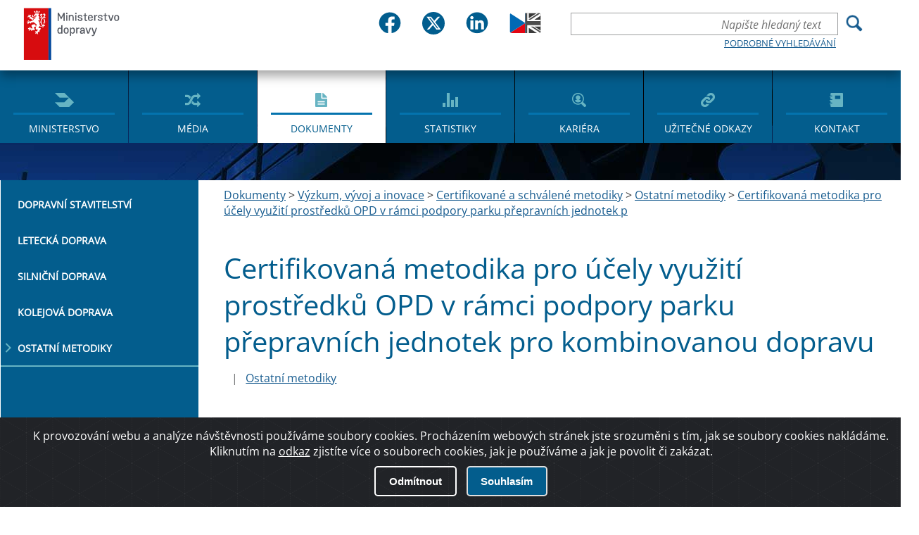

--- FILE ---
content_type: text/html; charset=utf-8
request_url: https://md.gov.cz/Dokumenty/Veda-a-vyzkum/Certifikovane-metodiky/Ostatni-metodiky/Certifikovana-metodika-pro-ucely-vyuziti-prostredk?returl=/Dokumenty/Veda-a-vyzkum/Certifikovane-metodiky/Ostatni-metodiky
body_size: 39469
content:
<!DOCTYPE html>
<html  >
<head id="head"><title>
	Ministerstvo dopravy ČR - Certifikovan&#225; metodika pro &#250;čely využit&#237; prostředků OPD v r&#225;mci podpory parku přepravn&#237;ch jednotek p
</title><meta charset="UTF-8" /> 
<meta name="keywords" content="kosmické aktivity, plán, strategie, výzkum" /> 
<link href="/CMSPages/GetResource.ashx?stylesheetname=Main" type="text/css" rel="stylesheet"/>
 <meta http-equiv="X-UA-Compatible" content="IE=11;IE=edge">
<meta name="author" content="Titio s.r.o." />
<!-- Hotjar Tracking Code for https://www.mdcr.cz -->
<script>
    (function(h,o,t,j,a,r){
        h.hj=h.hj||function(){(h.hj.q=h.hj.q||[]).push(arguments)};
        h._hjSettings={hjid:3133069,hjsv:6};
        a=o.getElementsByTagName('head')[0];
        r=o.createElement('script');r.async=1;
        r.src=t+h._hjSettings.hjid+j+h._hjSettings.hjsv;
        a.appendChild(r);
    })(window,document,'https://static.hotjar.com/c/hotjar-','.js?sv=');
</script>


    <meta name="viewport" content="width=device-width, initial-scale=1.0">
<link rel="icon" type="image/png" sizes="16x16" href="/MDCR/media/MDCR/JVS/favicon/sts_favicon_urady-se-clenem-vlady-v-cele_16x16px.png">
<link rel="icon" type="image/png" sizes="32x32" href="/MDCR/media/MDCR/JVS/favicon/sts_favicon_urady-se-clenem-vlady-v-cele_32x32px.png">
<link rel="icon" type="image/png" sizes="64x64" href="/MDCR/media/MDCR/JVS/favicon/sts_favicon_urady-se-clenem-vlady-v-cele_64x64px.png">
<link rel="icon" type="image/png" sizes="512x512" href="/MDCR/media/MDCR/JVS/favicon/sts_favicon_urady-se-clenem-vlady-v-cele_512x512px.png">
<link rel="shortcut icon" href="/MDCR/media/MDCR/JVS/favicon/sts_favicon_urady-se-clenem-vlady-v-cele_16x16px.png">


    <meta name="googlebot" content="index,follow,snippet,archive">
    <meta name="robots" content="index,follow">
     <meta name="keywords" content="">
    <meta name="description" content="">

 <!--   <link href="/App_Themes/MDCR/css/main.css?v=2" rel="stylesheet" type="text/css">-->
    <link href="/App_Themes/MDCR/css/changes.css?v=2" rel="stylesheet" type="text/css">
    <link href="/App_Themes/MDCR/css/jquery-ui.css?v=2" rel="stylesheet" type="text/css">
    <link href="/App_Themes/MDCR/dist/sweetalert.css?v=2" rel="stylesheet" type="text/css">

<meta property="og:title" content="Certifikovaná metodika pro účely využití prostředků OPD v rámci podpory parku přepravních jednotek p" />
<meta property="og:type" content="website" />
<meta property="og:url" content="https://md.gov.cz/Dokumenty/Veda-a-vyzkum/Certifikovane-metodiky/Ostatni-metodiky/Certifikovana-metodika-pro-ucely-vyuziti-prostredk" />
<meta property="og:description" content="" />
<meta property="og:image" content="" />

 
<link href="/MDCR/media/MDCR/Favicon/favicon.ico" type="image/x-icon" rel="shortcut icon"/>
<link href="/MDCR/media/MDCR/Favicon/favicon.ico" type="image/x-icon" rel="icon"/>
<link href="/CMSPages/GetResource.ashx?_webparts=677" type="text/css" rel="stylesheet"/>
<link href="/CMSPages/GetResource.ashx?_webpartlayouts=651" type="text/css" rel="stylesheet"/>
</head>
<body class="LTR Safari Chrome Safari144 Chrome144 CSCZ ContentBody" >
    
    <form method="post" action="/Dokumenty/Veda-a-vyzkum/Certifikovane-metodiky/Ostatni-metodiky/Certifikovana-metodika-pro-ucely-vyuziti-prostredk?returl=%2fDokumenty%2fVeda-a-vyzkum%2fCertifikovane-metodiky%2fOstatni-metodiky" id="form">
<div class="aspNetHidden">
<input type="hidden" name="__CMSCsrfToken" id="__CMSCsrfToken" value="q2tgET7ms+zdafB6LNg8NBonNeKDm9WwFuDgEMrtGQm/tNPcwLd0GRRm4ggote2vpXil2edfhY53CRKobxaj3DGPAoww/jCQUErpRubruzw=" />
<input type="hidden" name="__EVENTTARGET" id="__EVENTTARGET" value="" />
<input type="hidden" name="__EVENTARGUMENT" id="__EVENTARGUMENT" value="" />
<input type="hidden" name="__VIEWSTATE" id="__VIEWSTATE" value="WoXL7XFf+6I5z4ZYJMVbZPbfZEm2eQRPjPUGaVEEYTj0cGiVbwwRyRDXyGXmz7DVfgIvF1Qj+WZPJ5jOAvA6gjGqMfLIgq3JMkcOcl7tEtY8i9Qf6/qk+njqmGvyZKo9KmQXSJy4POyzgtSI4sdQt9AF32OJlxDXb8v+7mAu651PMdzN/fwCb0eFh2Up7QOPTgOAbsP2S0lQ0Ocwvp7e65ULjLOgVjskUoJeH+8sVpPkl4JoV3FDfMLrqdMpRSgpg3aCseLRCDhILt+9gOtqDPqF+y3BrYKWbsxwNLFMU8DbQQgQ2UtN3aiAADaAvsJWhuo9lWH476SF0Qa6M4fkGmrK60lM+lwstn0cHj9qNSiAmsW/5isq7d9+/M0BCOSflW6TnDKoNPQUxcUvOY7WJ9QKO/aUnKASb2CjH0FEWRoA8Rt+GmpzdNeUQ1QEeadd3fUG8jT0C1qspep3bmltd7Ghz57isHWSYBTN3AD0FXUjjHLrN0AeNklvc0gVyHPZ0zkWixcCafuyrzv7V1uljeRgZN4byUfA6LDrvm7zXjhaMmO/J7+qN32wVCe6SC8tx6352pCXiF8dTgwLe7GYqo8a0QZaQyzZkYBn1wOLPkwz/NW6FCR5bg5J+jt4QNzbJdB/imh9984B8tsKC2SpmnCsG8Q4exydaNs2OOUwl6Y7KoB8POcykuc+UOQjU1vUkjSxDA4iW//8cYVcxF0zjc1hrJReK3Ge1hoYjoaAHSLxO7xuoAZgBevXzuvfj1RQRk8fPdn2mp3Q77gCZMbN1eXBN/[base64]/[base64]/RgMLFDFdRAW8VA9l8seXAYm+DQCeyFk713oL1VzSqLMpFIp3S6XuePIF+y8dndPdztKKDH1MKR11TFZSixLfWL26wGcsBWQYY/g6zXBu7yHa+vksLB1D1gxGUB0issocpzyMqgJa+N67aEd9jx7DrCQOKzHh6k3ggQYxJJL/vsg6tOvO7V9vu7eAp39QsA40m8rG5dghAJLerPt4NqmmdXjLWtZJF9qsieYn1oPwILKRw3jrhYtXjS45eK2lHl04q1dMUPCCSUvsIVTCJ0Jb3t04BpdNLkHRKRF1mA+GIfyz1A5Om1staoFkmgEqnuv8YqMuJDpGKoHMqnrhshl0yQpmDkDN5d09NNj0Ekk9X90qWaJ/GdxjaWlD+42ukjWJ+N3u5QzGqSzcy8hWY3DYu4O4ER72x7RzmYyJEYmi7WljDQkj1kdZzOqtmSJe4mtdu7YJvfe8/frIN3G3QtwOrYLbOzQ1D0o3gRSmlfmdIaowEAcH/Kb36CgWW+3Q+aaR7tSF5myLwZ31jcDqgXfu3Ze6/aPd3bmu0CwhZKEdlCH3dHQSwUYt7LJb6ylInQYClkJDFo0i9eTVW6BXC/qdueB0R+EdJ2SmKmHjX8efROu14GfwIJfKuCl0KRQBUjvaoJYHdIB9n/o0Ls9KSR/IU0TibTA99vLOAdF10M9diQna4eCXVq17bf8NPv4fJwws+/0rToT03iK/nZyPHHOJKYgYrTyUsJQWsfP4+/51oJY7wVxeRgb6xN7cQBr/PwEGAt5Vxw7HSEuPQm5gxzbfzwZ+3BoB4wKg39ywcs1l6Achq8S8tzFXfbdc/MR1omg4SRSQNkzXJia+4JjDUvDL+rOtpZ81w8eiWH2odGGinyRQqEHLqPtXjisf3IsfuwanaVzpxmPkv3JCdYD7q1TtlRGaCKb8czMBvgmIm02VYpqGoRguIHehni2aZf6n2UUtafRrgOyzCT4Z/E4fjWDQGEX5e8XA3W9pJKxEtkoiVJiPQ3Cr5VdJBI9qOjBzOWEYnHjlVwHP6+9ISAiuBVE58UnqtPdC173Zu/8Tow34YEh/LWCNXHk6texFcEVMqkBqBqeqqL97VL2KVTryaMOJgYdd2Vd+OZkwaj/LCPhfsECs6kzGHWycyDFG979N4dNvGtfJ4WEyiwdS7LuSqtHhxoBLQ/kxGExEk8UDzfS7Sv5GmzA2LimjQpEdV1yzEDJCOXQyZ12Ec6iEhG6+Qdi0XEb1QHBUqWjglxesypUwNdAqOvZrzq5MeKF5NAxHgP93z4s2vPOJEpS4HjT1qZN1VhHurFnN9m89UwQOWquIMKToQXl2b5khVsQizHaB5D5vNNkTkO3f0bRjgVTX0JH/F7ZphGT8Kr955Qr/ZESgPe7t4eJ0b/quKp5JfWEnFMVbHo0HSM9TU1yYvoaLnz8g8ax0qExc33WzsC4BLX7klMlZyHd4saw6T6qnVLdAMhs+l1Jrtv6ODvP8iymerm+q/jiDy/InzLldRS1+padQtkBfzUZuYLlrpxkk2jLFKY70YkjVVfNVmZQpjTHgu+0Gjzqgui2nn9NiiD4Tn5MbFqvPJubfzw9+MIwe7RqIBdqX/rNxjZa8MhhYUbwhXL7XkKzOUEwV+QWLurZzbk7zcYL3cvZYFQPfAPplPkz+5zz1kRzNUZSoV3MYOYW2FEoFs+vO43bv3c92BV8ipTho3R5MTmJETr0uLFtv4fwDgXiD9mJ0Q3H885HTbl43DOfh/YYuoWHpx5CR3GdSQKDuQblXqn6Gr8P/1xYbeNW2pmggbhjUq7cqpHdM967l2wTMzRkub3jV2AEjpsmCqV+pFjvUA2Fb36k+9HpKoObU2tIAOWJ/3wcxZS+TtSNlhOJ9VeLuSFfvF1Mm7zYA6Sy8D2nQqTLQDLOgm13tWZxAWMh4YB3yyAFjOZZDe+KiiXASxZp5F7N7exMNyxEKuGW12J8CI4jzwztXMXNjOGFBD/SlZ6850VNsCquXnd1rbwdEpYDwoX2nWEcgyvM1Vc/p/JRFaRR8pyy2DCMBAiVQcoPMCglqMeE3l9bP0Oir2U3WrZoUuyU9AhPjn28P63kv2RE4zIkeleN2NlBvCym/QfPhQf8GDItE0MLtZmamebCvJb5qx0Y/vAi74mdU/+qwEsFLd8zNUqJZ1aqRd0a+UHdZA9b9JOlGrXGxFhPU2qs9nxs6cO1LjoAU4hN1IHNTv1rTUxuRrJTeVJHMeBXDLw4zr/AoWt29y/[base64]/HvMFAt5pO60jcYadEt0hXhHP7S4W1KnGiZ5hIulXlPrXBJCyHUO72y9Ial38ovYkq7lZVO8XlNCV6GrNBbU6+QJORuUoC7UeMHAumzEeYO+xfvDljumUYCg7DBH1vNnMoU4Kb6YQ+P04+u4T1ZUMKX9NychSQHgui/FW1JXd2TxgXHhD9wSQNgizxGI1Q6j6AY2/lrvz/tOgKYe5HbBsSfclRkqT0/lcOfOTuxiLTVf4ZasJUVAUbMhws3dz/rNixLpiBteZXAauY+Za9c1aWYSvMzdeH1Elxqm1Zhi4iZS0x0oGFhojphCEZ3wmN0sOurhRvBh08m3ptIg/WFykbBFrzPa/vYAUqCIWU1KNGcdqK9lcfiJOJ2WT3c1BTTtQAWviZWzXcxElbXsH/Z6Qd5z0hn40aVPV5F9sdCkJ6fYWJ7PL5aCr/n9VxTnoux1Bfe7SjZX6x3JlF74Pchljz+mDzROypzpzRRgi2A0cIMz35eK/2QfiSr8apZFYB48l2ClVv3JF3HIwLR+MCBV6gohOfRlHUmBEvxH3P9WSfQfJSic5yVoXi8wR3esH+1zYsRI4AeEMx4dOf+AkS9JFwYBAkMb40K5NiHwr2o6pYF18qmG2ISgTsCGbkAQtqm+fMPcfB4mAHO1ukl2rEz/9oJRV+8AzJKu0G9K6eAY53S28OBfMV50+RDogp3BiNP7rv8XwEbjuwgfqrPtrq8L8McMKGPV7KCFThuGFawsQ2MAGE+zV0Z6rdtV2ZJ741SbxjDwmSFL3jFdc0gU7wjUBIXtEp23F01cxAQFz7tZa+e/X2B/QJ3QZEV9AtBZZ+CwRNgNz1Qz2vAcYlQlc92E1ok7gmZ4fufZVhsdXi7o1YPMTv8kbWzBpwfYFBFBxwpJbNZaTbRfEPlrESrYafOW/8XKFFMwRbElF5Jrd0PF2TY/GK5hgcTcV8FvnnhhjkUVUXEdkWf2877D3BxojOJdnmvPgIqcWBBcDIh/Ew2jr92vWiIK3npqWcp3Q4FOjEuYpCiZII0kDj26kT+5yLhWyot/RH+SaU4VxbrAtkBuHwYZJswXTJDJPv1CHni3Ovn66zwggm10OwHYhCaIqTfsxAZyISqvsIbWRCe0j9cy8u8jL3cK/W3SwUdOKYf5aWhdUlL8LOQhuBHv2K8HZkKFleM4+wGa9bokJ9d0U5KzFQK7gLcQjUGE8Ck/tpgIMKVyR1XqdT8khpuHm1gjvkwCr/V1v1IUQ8CtMVwCFgpsWo9pbtcbqU3e7xCRnl+k9sQSk7BCcHsIO0oInv9vT/[base64]/BS0ofWn7YOgI8fjebGthL7WV0P/LLIOyUt94d3oN49EWbaZfeP46nh5fXKbt3Sf7EWXUAUgxKCu+g81MkCe9PM3MeXNKybKC3NHVw6qBIF0od9ayD/vY6t6q9OsGKjrCGdQLZb0+4Wusx1UZQlBEpDTmbYKFknXsKh/Ebix3/XtjRmvE3zCW77Wtj1Ux2UhValxjubAV5iEBZV4JwPiMcBeJFXxDYcodoj6wSh1RQIZEXIL8fO/VWEV4NqoQClUohzhkV8S2V2bysbsFbOtw3RxxQ/lt1UZnaQmZZYdBNb5ihBA8eEfjROyZjSsqqQVpxlP7hekZxDmChDHF++qyiWdacu3rObnufYA0Hkj0TXsMj5CgG5Z/DO1EEhxpNMicBEYxNSYdxqyCtEet3mFsMvAxGvYg4B+FUR/bOCqm28FRshoD6Zn6RVjVaasL47tE6T991nKXfIqosCdoNseP8eKnwYq1czZ+fm22oYfXkEf0+bts3Yw1s4X9ElqH6yLwfNhyYEdF6fIMctHmw91eDaIrQLHM4RwaWaBfmFLF6mJ0mlxpLlaZEboS4ZAOX91Jv++gwRXUv9vE4ux/8kROoRWQh62b73H7YRqY6uR9HhaNIwjy/D4m4vq2NhMCYsqPQT5bhGnkmbHjcu2ZztJV0M1vESawOS7hPDbzrDF/XdrgG1GLNMY5BpSsf4azukSrSqvQnZqlUUwDlXCKJGy0yrY2a+ijkH1S126xFvfwtptPQuxRrkfdaG5eV5htl6c57sUD2DXXV0mBCuGro9tfcGp7qyShnp1wFnfPzYGBY1WCyqFYfu47kL22p//dORAHtUUfWQH9CVbI62KFmP2/PaNhH9sTGIt0SoPBidcJi1b22sl0nQMIvPw8PHX1GQAHjr21BpQxmIc7+OV52gh7E3dtjoK5hwYbB76o0lVCyiMqXf2E8x8dEFoIN0B1UsrbH6KsKF/nnnuKoMmrLQjrr/ah6MguuqIjB8tIxrN1VuVE+L7dyFgyDAYSS0oaRwWR5a/qiGgmaVfCjDzDn/2CiluoMU7RRVwBGwIiCLMAVm6VSIAoIbQyk3Bl6gFQbtGqBVSzJPRDsFXFNCuriduLedvK1DmgdsVfG1VxUm8LwmR2uuZGpOWT/5dnc4MH1fKT1EKyKZUSBlB9rzr0P7kPfM0NwesVfTxdsR5ArxdaSZULbpHCLhVUrKnjBtKtdapMNIqQafJ529HyHzG6y7AOfNDOQ+gUk7ZRAe01rzgLe3skjf0Gtq3qNkCA7/XE+ordybWrwfcXjQ5QBfJOfFcabUBYp8GOx0o27O28XKVi5Jo034yC2PqYCzISxSbLDHN1e/MPRPKJiHbL08u/K9HVCcZCkDlPmrny4VpeMqfW8arLiHpp78Ug8o0H+Exa9s77F3eS5138CoCorbWbNvMHNjic4Nch1mqC9bV3J5pyNDjpIKAB1dpF2vB5iakIbnodfICr1nyMNHSzEegtLjYAwn3Q2dG+2B8z1nIC8UH3vA+8fnvSeFMLKhmxnWFim8Rj6/NNdA1SrApDSB7R52QoWhTh6yGhokfnFCxRL2Zb6tj/o9y+5+NF+UOyKC8/FjmL0k/HwUL2iKc3IT2YL8+xqJpLPBlA71e9ozOryKqJxVDSyRA6df2iJgMVB6LCI8LP2SUNNT/WvwDEU0UJz+QDn7JWMF46STk/GBKB2PaEmCxJLVMnaeBQX6i94iM55J/DsOtRDcN4lJoO45yKtordFStGYX7bQQXWj5Z5fGQ5GbVjXpTtT5crd6IA92Yr42d/8ApLgTEKLdeUEHPAEEZe/lJ1DTv4G5l/Aa0vfIaPSyjE0uNznRbd1Rih+b07zQ16jRaaYvoLyJU6c3Y41Y+hX6SFC7e9jJKJ6V3CbMTK2CWkBKXchNG/glaRWoqxqNv6pGk54q1e83GJetI5sXCaRxn0aad9ycJ7cHnJQDhj0qa64ABM35/tVHljH1K/wSt5bmwbLpnl2Wdmw1XeNnA5V4Jv1ZAOUisuvljYyBacOUJ5TNRIKQBNL5tS1n1LVobX5FPoMa+p6whdd/ttUA9G734JQKWPVZs1CY6UroQMyARH7O7HdSPVvEjEy2okYGoScY0rcJCzQLxT9Udh6F5UPP63emXUo0NSOCZJE6ZIeIvU2zySVt6jUHMSXF7NRULhRQsUz0fpYbHXAL/xls/IAUjFs4cNnjf+Os3wmg11A7v6eGHGgIQUDhMYT2PQXAvaWKzt3Dc1MTPALQEyiB0MTilIG/[base64]/2miqrYvsuw5ZOtp/k6ORDFfOfnoKZ9RuApZIDP+fucXzIWvCU2wLryjZLapNqQ91qVu12FtEJCR7SNmdvTVHpquq+Zijj34An46H56/G0/NZt+50sJOWswPkmtmTIcTC0dNVhn+mTu96sxirXQhWGHDFxm1F4vfPJ2UU//fDiUs2bc66lynPhc1TtFvYeiJpzgWBhB89y76PVri+2fU7XVS7e1uNi74oUrjVTZ6D2MLK7Hvl2UftPDvAHcxafR9hQRoFA6ILuSTZBqw4CO4aLBpmvmbi+O/[base64]/QtvXTotlzhFTHeWgwdNrpgbMdnBWp1JgsztdPEikc+1UOex+RJqV/h323U8hq7+oFbYx2ZYjUiWiVmmrM2wAJBawtyw2mon+gatikbZuP/xmRalhkAUX2eyntpJfeaQUZ2/ICRLdZ/tiXm+enPsFDNnhIqgmlI437A0+y/t/j/ieQk1S5LdVkSe+XfyEDu/lLt6Ox9fHyJtkvUrC9jXnIG2d4t9Mp5EAwO7EKx1TwljBhUhoeRqBxzGhznGyLYHnMA0aHEg1uBtQ2lVZpeKhgwCCP8YJaLR65PyRmzPo1yj/77kBZ2yhSJlHrFt+zyMshfl3TUSw+qPYkATzyqbzyuYA/6bjD8jm6CMM+ZtIBABd4BbwQxFH6FSeOL6RfGk58Kb79A1zPobuUiAgAQqlBA4ZhOQbPW42Q7Uc1EGR+d91yi6HdajvuZYQGgp9Pm6PrQPkVvuyHYnz+WUGm8oEYDDfqjKd48Vhvan11C50oRZZhRJ3tqFQHvR8eHgWm2hkIpvN1xRN6vwXBC1UXwsjTE5+g3/dCMOcOE6VbMIIyFgmbBB1vQi/jKsyBFJ2PZVXlBFA42wAThghicD1+CyK9e/SvgBVKo5TDX2bLsZRb5Jxgoo6USa/i7a8d06ILeQFpfaOFfP4oWy7ox0EafUDUbQAmx11peb6ZnALwrRqJ5u7ZE0Vy3j/0TYxia8hZTkSIvMps5cJsFUk59xaHBFK5Y0vTBenv3+vs/xXB7HzYV1P8VbbmiinqgWx6t/+1zVOU3/2XaZj6PGQAGXwzR6fot2GK6Jj1PFIaIXl3moc6dzO6MFaFUs4QJjwjMCC2e4B9jkT2s+lO3cHUeet1dx8jtaTMRRnRvVRJQZrDgA0eR2WbWc67jS6c0JNAmfNM9TufDNuBMzxFsgfSmRvGrvxZt/ZKwTWK1ZDBNRIZpQ1LXDS6PpBawriXaAHSJMY8iPv1Ki7kZOtfVSgCvYpbyCs53m8iI+GgkB/xxNnl5/nXEBeusJ1YJL8c/IFBI/IpVL1q9b38vaPu/2M01IIDODtmyBG1DRVI3hEhB70QlQqDYNcwmJzeqYmczRzOcmzpkh24/F/ZwHjlCMivM+CKHCfo2y/bhWFD082sOUcZqpzyTQLLzaUx1sbvZ/QiII4UBChu7nXk1R1h3cmR3JqqFUs6vmDWiAAN2ysLlj+PeFBmelMpiX284N3/W3wumBg7Gz6/+Ls4lFbdiR2q1yNui6rBqjhdSg5n1t7qKxqr8Ja8s+BbYn759MrWaVRlB8JqcxnIhJTg5sfjO2zfsxU/oddEoU8m+xqxZTYw57JV+szsjnnSFftxZQdvfYuph43RXeD0HBOMnNCt1m6/nKCp4C9BcoQVGezgnpyoORB3I3vy5qWC2XRG9HmQHe0CKxdpx8FVPQ9TAXD7/c/y3gppkON4+r/b7FkmjWPrMTNE8uvY2HBUIHfcbgk5ze0P4ll+bhiRAV6/[base64]/IOCYT5y8QJmYLw9rSrr5Up2gzJ3AW975M0TSeGH5eeTcY/v7BqtU2bJrfuYChSIb/SdWZZhnz5LjCj9t9hKuYqoUuLrf9XY2Urkcjxe9iKBEKlniBjSRJF6uYIAAMWpkfN6Yol/LnUQLHHEqgGAlj2odbvRr4aHCAdY1VvdZN3h0UU9UUhsIbeF1qBzjeGb/6hD/[base64]/LyBiauLykjqr1fX2tbGcvril0uaUAOGYMwKJCtmkuio6Mlf1zS5xXzj1mHnDuWHUXWCmFs8hGDXgYGRmmdbskbSGxUT+z/vmECGj58Zt0oJXfieDsmVmrvhksCM/[base64]/MJa4EQGyvAl9n8jHb26+sSEwfyoz+NfxuK6QSg6tOBHJRjK46eTyISCBZiy2FwCJMoymXZx0djxC6wOysZdb9jB0dXixEaQglffvH4HEojT6vp3mMQLCON9r5bVCtqN+WzTL6SJKscn/jt3N60R+J04rKR6MocuPO7/s9Hxb14gqj7SiePUO8aSSNybZgOJ89b0JER/hvDTZsHPz249hVGNtrV2BEjtdd4GSKVYWoTOgcQOeIGwlYMpG2mjuhoLisF4/ju0i/RIL9rpzF4m58/JBr5FHctcaS5Uo+Fx/8MD4LPhyEEJkBK1GIufc2ACgLUoAOEytG4nwmWsGBR4=" />
</div>

<script type="text/javascript">
//<![CDATA[
var theForm = document.forms['form'];
if (!theForm) {
    theForm = document.form;
}
function __doPostBack(eventTarget, eventArgument) {
    if (!theForm.onsubmit || (theForm.onsubmit() != false)) {
        theForm.__EVENTTARGET.value = eventTarget;
        theForm.__EVENTARGUMENT.value = eventArgument;
        theForm.submit();
    }
}
//]]>
</script>


<script src="/WebResource.axd?d=pynGkmcFUV13He1Qd6_TZIUmEa3yltrHD_D7X10paqBxLjGPfvUQo-WKMm27roVrgpVccyLWIUtL8iwOYi87WA2&amp;t=638568676745067788" type="text/javascript"></script>

<input type="hidden" name="lng" id="lng" value="cs-CZ" />
<script type="text/javascript">
	//<![CDATA[

function PM_Postback(param) { if (window.top.HideScreenLockWarningAndSync) { window.top.HideScreenLockWarningAndSync(1080); } if(window.CMSContentManager) { CMSContentManager.allowSubmit = true; }; __doPostBack('m$am',param); }
function PM_Callback(param, callback, ctx) { if (window.top.HideScreenLockWarningAndSync) { window.top.HideScreenLockWarningAndSync(1080); }if (window.CMSContentManager) { CMSContentManager.storeContentChangedStatus(); };WebForm_DoCallback('m$am',param,callback,ctx,null,true); }
//]]>
</script>
<script src="/ScriptResource.axd?d=x6wALODbMJK5e0eRC_p1LVSUPaZ-tYBKv_pJGR1FxdJMEqSNrawe9G6fRIhRtmyoqrfvdKaaL9SsHsvlghexXQNRBChXWgUw-V_Ft1x2l37vYiskPzAz1iasHHjZe-aS0&amp;t=7c776dc1" type="text/javascript"></script>
<script src="/ScriptResource.axd?d=P5lTttoqSeZXoYRLQMIScABUbTWBJuNnBFkzU24LBnAKcfLTgLjdI6R8zbhzjgNetEOdlL4ywc3eLXWG3JFNd9Y7hi-nWHqoSfXIODXOoBYuqDrorFNxplH9fnTkJatP0&amp;t=7c776dc1" type="text/javascript"></script>
<script type="text/javascript">
	//<![CDATA[

var CMS = CMS || {};
CMS.Application = {
  "isRTL": "false",
  "isDebuggingEnabled": false,
  "applicationUrl": "/",
  "imagesUrl": "/CMSPages/GetResource.ashx?image=%5bImages.zip%5d%2f",
  "isDialog": false
};

//]]>
</script>
<div class="aspNetHidden">

	<input type="hidden" name="__VIEWSTATEGENERATOR" id="__VIEWSTATEGENERATOR" value="A5343185" />
	<input type="hidden" name="__SCROLLPOSITIONX" id="__SCROLLPOSITIONX" value="0" />
	<input type="hidden" name="__SCROLLPOSITIONY" id="__SCROLLPOSITIONY" value="0" />
</div>
    <script type="text/javascript">
//<![CDATA[
Sys.WebForms.PageRequestManager._initialize('manScript', 'form', ['tctxM',''], [], [], 90, '');
//]]>
</script>

    <div id="ctxM">

</div>
    
<div id="hd">
  

<div id="fb-root"></div>
<script defer crossorigin="anonymous" src="https://connect.facebook.net/cs_CZ/sdk.js#xfbml=1&version=v12.0" nonce="tYATRBnk"></script><div class="j-custom-bgimages" style="display:none"><div data-ord="1" class="j-item">~/MDCR/media/MDCR/bg.jpg?ext=.jpg</div>
 </div><div class="w-center"><a href="/" id="logo">Ministerstvo dopravy</a><div class="hp-soc-lang-div"><div class="hp-social-bar"> <div class="social-box-wrpper">
	<div class="social-box"> 
      <a href="https://www.facebook.com/mdcr.cz">
		<img src="/MDCR/media/MDCR/head2023/fb.svg" alt="Logo Facebook" class="img-main">
       <img src="/MDCR/media/MDCR/head2023/fb-in.svg" alt="Logo Facebook" class="img-hover">
        <span class="hidde-text">Facebook</span>
        </a>
	</div>
    <div class="social-box"> 
      <a href="https://twitter.com/min_dopravy">
		<img src="/MDCR/media/MDCR/head2023/tw.svg" alt="Logo Twitteru" class="img-main">
       <img src="/MDCR/media/MDCR/head2023/tw-in.svg" alt="Logo Twitteru" class="img-hover">
         <span class="hidde-text">Twitter</span>
      </a>  
	</div>
    <div class="social-box"> 
      <a href="https://www.linkedin.com/company/ministerstvo-dopravy-cr/">
		<img src="/MDCR/media/MDCR/head2023/in.svg" alt="Logo LinkedIn" class="img-main">
       <img src="/MDCR/media/MDCR/head2023/in-in.svg" alt="Logo LinkedIn" class="img-hover">
         <span class="hidde-text">Linked IN</span>
      </a>  
	</div>
   </div>   
        </div><div class="div-lang">
<a class="language flag-en-GB" title="English - United Kingdom" href="?lang=en-GB"><img src="/MDCR/media/MDCR/head2023/en-GB.svg" alt="Vlajka" /></a>
 </div></div><div class="w-right">  <div class="hp-advance-search">
<button type="button" class="ui-search-trigger js-toggler"><span>Hledání</span></button>
    

<div id="p_lt_ctl00_SmartSearchBox_pnlSearch" class="ui-search" onkeypress="javascript:return WebForm_FireDefaultButton(event, &#39;p_lt_ctl00_SmartSearchBox_btnSearch&#39;)">
	
    <label for="p_lt_ctl00_SmartSearchBox_txtWord" id="p_lt_ctl00_SmartSearchBox_lblSearch" style="display:none;">Hledat:</label>
    <input name="p$lt$ctl00$SmartSearchBox$txtWord" type="text" maxlength="1000" id="p_lt_ctl00_SmartSearchBox_txtWord" class="search form-control" placeholder="Napište hledaný text" />
    <input type="submit" name="p$lt$ctl00$SmartSearchBox$btnSearch" value="Vyhledat" onclick="javascript:WebForm_DoPostBackWithOptions(new WebForm_PostBackOptions(&quot;p$lt$ctl00$SmartSearchBox$btnSearch&quot;, &quot;&quot;, true, &quot;&quot;, &quot;&quot;, false, false))" id="p_lt_ctl00_SmartSearchBox_btnSearch" class="srchbtn btn btn-default" />
    
    <a href="/Vyhledavani" class="link">Podrobné vyhledávání</a>
    <div id="p_lt_ctl00_SmartSearchBox_pnlPredictiveResultsHolder" class="predictiveSearchHolder">

	</div>

</div>

  </div>                <button type="button" class="ui-menu-trigger js-toggler">Menu</button>

                <nav id="ui-main-menu">
                    <ul class="ui-menu" role="menu">
<li role="menuitem"><a href="/Ministerstvo" class="ico-menu  ico-menu-ministry">Ministerstvo</a></li><li role="menuitem"><a href="/Media" class="ico-menu  ico-menu-media">Média</a></li><li role="menuitem"><a href="/Dokumenty" class="ico-menu active ico-menu-documents">Dokumenty</a></li><li role="menuitem"><a href="/Statistiky" class="ico-menu  ico-menu-stats">Statistiky</a></li><li role="menuitem"><a href="/Kariera" class="ico-menu  ico-menu-career">Kariéra</a></li><li role="menuitem"><a href="/Uzitecne-odkazy" class="ico-menu  ico-menu-links">Užitečné odkazy</a></li><li role="menuitem"><a href="/Kontakt" class="ico-menu  ico-menu-contact">Kontakt</a></li>
</ul>
                </nav>
            </div>
        </div>
</div>


<!-- Container -->

</div><div id="bd" class="p-content p-content-text p-media"><div class="w-page-with-menu">
	<h1 class="page-heading w-center">Certifikovaná metodika pro účely využití prostředků OPD v rámci podpory parku přepravních jednotek p</h1><nav class="menu-secondary">
            <ul>
<li><a href="/Dokumenty/Veda-a-vyzkum/Certifikovane-metodiky/Dopravni-stavitelstvi" class="link">Dopravní stavitelství </a></li>
<li><a href="/Dokumenty/Veda-a-vyzkum/Certifikovane-metodiky/Letecka-doprava" class="link">Letecká doprava</a></li>
<li><a href="/Dokumenty/Veda-a-vyzkum/Certifikovane-metodiky/Silnicni-metodiky" class="link">Silniční doprava</a></li>
<li><a href="/Dokumenty/Veda-a-vyzkum/Certifikovane-metodiky/Zeleznicni-metodiky" class="link">Kolejová doprava</a></li>
<li><a href="/Dokumenty/Veda-a-vyzkum/Certifikovane-metodiky/Ostatni-metodiky" class="link active">Ostatní metodiky</a></li>

</ul>
        </nav><div class="w-page-content"> <div class="w-center"><article class="article"><div class="w-breadcrumbs"><a href="/Dokumenty" class="CMSBreadCrumbsLink">Dokumenty</a> &gt; <a href="/Dokumenty/Veda-a-vyzkum" class="CMSBreadCrumbsLink">V&#253;zkum, v&#253;voj a inovace</a> &gt; <a href="/Dokumenty/Veda-a-vyzkum/Certifikovane-metodiky" class="CMSBreadCrumbsLink">Certifikovan&#233; a schv&#225;len&#233; metodiky</a> &gt; <a href="/Dokumenty/Veda-a-vyzkum/Certifikovane-metodiky/Ostatni-metodiky" class="CMSBreadCrumbsLink">Ostatn&#237; metodiky</a> &gt; <a href="/Dokumenty/Veda-a-vyzkum/Certifikovane-metodiky/Ostatni-metodiky/Certifikovana-metodika-pro-ucely-vyuziti-prostredk" class="CMSBreadCrumbsCurrentItem">Certifikovan&#225; metodika pro &#250;čely využit&#237; prostředků OPD v r&#225;mci podpory parku přepravn&#237;ch jednotek p</a> 
</div><header class="page-heading">Certifikovaná metodika pro účely využití prostředků OPD v rámci podpory parku přepravních jednotek pro kombinovanou dopravu</header><span class="news-ft"><span class="separator" aria-hidden="true">|</span><a href="/Dokumenty/Veda-a-vyzkum/Certifikovane-metodiky/Ostatni-metodiky">Ostatní metodiky</a></span>
<figure class="image-full">

</figure>
                <article class="article  w-text"><br />
<br /> </article><section class="ui-article-download">
                    <header class="main-heading">Stáhněte si:</header>
                    <ul class="ui-download-list"><li><a href="https://md.gov.cz/getattachment/Dokumenty/Veda-a-vyzkum/Certifikovane-metodiky/Ostatni-metodiky/Certifikovana-metodika-pro-ucely-vyuziti-prostredk/CERTIF~1.PDF.aspx" class="file-download file-PDF">CERTIF~1.PDF</a></li>

<div class="Pager">
    
</div></ul>
                </section>  <div class="w-button-article">
                    <a href="javascript:window.history.back();" class="btn btn-arrow-left">Zpět na výpis článků</a>
                    <div class="w-right"><a class='btn btn-arrow-left' href='/Dokumenty/Veda-a-vyzkum/Certifikovane-metodiky/Ostatni-metodiky/Aplikace-psychosocialniho-pristupu-k-identifikaci' alt='Aplikace psychosociálního přístupu k identifikaci a posílení adaptačních mechanismů člověka během dl'>Předchozí článek</a><a class='btn btn-arrow-right' href='/Dokumenty/Veda-a-vyzkum/Certifikovane-metodiky/Ostatni-metodiky/Databazova-struktura-pro-shromazdovani-dat-tunelov' alt='Databázová struktura pro shromažďování dat tunelového ostění po dobu životního cyklu'>Další článek</a> </div>
                </div>
</div><div class="w-center">                <section class="ui-article-documents">
                 
                    <div class="w-column">                    </div>
                </section>         </div></div>
    </div></div>

<footer id="ft">
  <button class="ui-go-top" id="go-top" type="button">Nahoru</button><div class="w-center"><section class="w-social">
  <div class="social-box-wrpper">
	<div class="social-box"> 
      <a href="https://www.facebook.com/mdcr.cz">
		<img src="/MDCR/media/MDCR/social/fb.svg" alt="Logo Facebook" class="img-main">
       <img src="/MDCR/media/MDCR/social/fb-in.svg" alt="Logo Facebook" class="img-hover">
        <span class="hidde-text">Facebook</span>
        </a>
	</div>
    <div class="social-box"> 
      <a href="https://twitter.com/min_dopravy">
		<img src="/MDCR/media/MDCR/social/tw.svg" alt="Logo Twitteru" class="img-main">
       <img src="/MDCR/media/MDCR/social/tw-in.svg" alt="Logo Twitteru" class="img-hover">
         <span class="hidde-text">Twitter</span>
      </a>  
	</div>
    <div class="social-box"> 
      <a href="https://www.linkedin.com/company/ministerstvo-dopravy-cr/">
		<img src="/MDCR/media/MDCR/social/in.svg" alt="Logo LinkedIn" class="img-main">
       <img src="/MDCR/media/MDCR/social/in-in.svg" alt="Logo LinkedIn" class="img-hover">
         <span class="hidde-text">Linked IN</span>
      </a>  
	</div>
   </div>   
        </div><div class="w-center"><div class="w-widget">
  <!-- <div class="ui-widget ui-widget-facebook">
    
      
<iframe src="https://www.facebook.com/plugins/page.php?href=https%3A%2F%2Fwww.facebook.com%2Fmdcr.cz%2F&tabs=timeline&width=500&height=395&small_header=false&adapt_container_width=true&hide_cover=false&show_facepile=true&appId" width="500" height="395" style="border:none;overflow:hidden" scrolling="no" frameborder="0" allowfullscreen="true" allow="autoplay; clipboard-write; encrypted-media; picture-in-picture; web-share"></iframe>
  </div> --><!-- 
<div class="ui-widget ui-widget-twitter" style="margin: 0 auto;float: none;">
<a class="twitter-timeline" data-width="500" data-height="395" data-lang="cs" href="https://twitter.com/min_dopravy">Tweets by min_dopravy</a> <script async src="//platform.twitter.com/widgets.js" charset="utf-8"></script>
</div> -->
</div>
</section></div>        <section class="ui-links">
            <div class="w-center">
                <nav>
                    <ul class="link-list">
                        <li>
                            Ministerstvo
                            <ul class="link-sublist">
<li><a href="/Ministerstvo/Ministr-dopravy">Ministr dopravy</a></li><li><a href="https://uredni-deska.md.gov.cz/">Úřední deska</a></li><li><a href="/Ministerstvo/Vedeni-ministerstva">Vedení ministerstva</a></li><li><a href="/Ministerstvo/Budova-ministerstva">Budova ministerstva</a></li><li><a href="/Ministerstvo/Podrizene-organizace">Podřízené organizace</a></li><li><a href="/Ministerstvo/Verejne-zakazky">Veřejné zakázky a nepotřebný majetek</a></li><li><a href="/Ministerstvo/Otevrena-data">Otevřená data</a></li><li><a href="/Ministerstvo/Stiznosti">Stížnosti</a></li><li><a href="/Ministerstvo/Dozorova-a-kontrolni-cinnost">Dozorová a kontrolní činnost</a></li><li><a href="/Ministerstvo/stret-zajmu">Střet zájmů</a></li><li><a href="/Ministerstvo/Boj-s-korupci">Boj proti korupci</a></li><li><a href="/Ministerstvo/Boj-proti-podvodum">Boj proti podvodům</a></li><li><a href="/Ministerstvo/Oznamovani-protipravniho-jednani">Oznamování protiprávního jednání</a></li><li><a href="/Ministerstvo/Zadost-o-poskytnuti-informace-(1)">Žádost o poskytnutí informace</a></li><li><a href="/Ministerstvo/Rovne-prilezitosti">Rovné příležitosti a nediskriminace</a></li><li><a href="/Ministerstvo/Ochrana-osobnich-udaju-(GDPR)">Ochrana osobních údajů (GDPR)</a></li><li><a href="/Ministerstvo/Detska-skupina-Masinka">Dětská skupina Mašinka</a></li>
                            </ul>
                        </li><li>
                            Užitečné odkazy
                            <ul class="link-sublist">
<li><a href="/Dokumenty/Silnicni-doprava/Autoskoly/Zkouska-zadatelu-o-ridicske-opravneni">Autoškola: jak probíhají zkoušky žadatelů o řidičské oprávnění</a></li><li><a href="/Dokumenty/Kombinovana-doprava-(2)/kombinovana-doprava-(1)">Kombinovaná doprava</a></li><li><a href="/Uzitecne-odkazy/Projekty-ekonomicke-diplomacie">Projekty ekonomické a vědecké diplomacie </a></li><li><a href="/Statistiky/Silnicni-doprava/Centralni-registr-vozidel">Registr silničních vozidel</a></li><li><a href="/Dokumenty/Silnicni-doprava/Zkusebni-komisar/Zkusebni-komisar">Zkoušky zkušebních komisařů</a></li><li><a href="/Dokumenty/Kombinovana-doprava-(2)/Kombinovana-doprava-e-learning">Kombinovaná doprava - e-learning</a></li><li><a href="/Dokumenty/Silnicni-doprava/Autoskoly/Zkouska-zadatelu-o-ridicske-opravneni/Zkouska-z-prakticke-jizdy">Zkouška z praktické jízdy</a></li><li><a href="/Zivotni-situace/Registr-vozidel/Evidence-ukrajinskych-vozidel">Evidence ukrajinských vozidel</a></li><li><a href="http://etesty2.mdcr.cz/">Autoškola - eTesty</a></li><li><a href="/Dokumenty/Silnicni-doprava/Udelene-akreditace-k-provadeni-dopravne-psychologi/Podminky-udeleni-akreditace-k-provadeni-dopravne-p">Podmínky udělení akreditace k provádění dopravně psychologického vyšetření</a></li><li><a href="/Temp/Projekty-ekonomicke-diplomacie">Projekty ekonomické a vědecké diplomacie </a></li><li><a href="/Dokumenty/Silnicni-doprava/Silnicni-doprava/Mezinarodni-osobni-doprava-(2)/Legislativa-a-aktuality/System-vstupu-vystupu-(EES)-a-Evropsky-system-pro">Systém vstupu/výstupu (EES) a Evropský systém pro cestovní informace a povolení (ETIAS)</a></li><li><a href="/Zivotni-situace/Silnicni-doprava/Mezinarodni-osobni-doprava-(2)/Legislativa-a-aktuality/System-vstupu-vystupu-(EES)-a-Evropsky-system-pro">Systém vstupu/výstupu (EES) a Evropský systém pro cestovní informace a povolení (ETIAS)</a></li><li><a href="/Dokumenty/Ministerstvo/Vestniky-dopravy">Věstníky dopravy</a></li><li><a href="/Dokumenty/Drazni-doprava/Legislativa-v-drazni-doprave/Zakony-v-drazni-doprave">Zákony v drážní dopravě</a></li><li><a href="/Zivotni-situace/Ridicske-prukazy">Doklady, řidičské průkazy, bodové hodnocení</a></li><li><a href="/Uzitecne-odkazy/Veda,-vyzkum,-inovace">Výzkum, vývoj, inovace</a></li><li><a href="/Dokumenty/Silnicni-doprava/Zkusebni-komisar">Zkušební komisař</a></li><li><a href="/Ministerstvo/Uredni-deska/MD-31335-2025-940-18">Stanovení místní úpravy provozu na dálnici D35 č. j. MD-31335/2025-940/18</a></li><li><a href="/Media/Media-a-tiskove-zpravy/PREHLEDNE-Novinky-v-doprave-pro-rok-2025">PŘEHLEDNĚ: Novinky v dopravě pro rok 2025</a></li><li><a href="/Media/Media-a-tiskove-zpravy/Neplatte-za-elektronickou-dalnicni-znamku-vic,-nez">Neplaťte za elektronickou dálniční známku víc, než musíte</a></li>
                            </ul>
                        </li>
                        <li>
                            Kontakty
                            <ul class="link-sublist">
<li><a href="/Kontakt">Ministerstvo dopravy</a></li><li><a href="/Ministerstvo/Uredni-deska">Úřední deska</a></li>
                            </ul>
                        </li>
                    </ul>
                </nav><small class="copyright">Copyright &copy; 2026 Ministerstvo dopravy ČR</small>    <a href="/Prohlaseni-o-pristupnosti" title="O přístupnosti" class="copyright" style="padding-top:5px;">O přístupnosti</a>        
</div>
        </section><div class="alert text-center cookiealert" role="alert">
    <p>K provozování webu a analýze návštěvnosti používáme soubory cookies. Procházením webových stránek jste srozuměni s tím, jak se soubory cookies nakládáme. Kliknutím na <a href="/zasady-pouzivani-souboru-cookie" title="informace o cookies">odkaz</a> zjistíte více o souborech cookies, jak je používáme a jak je povolit či zakázat.</p>
    <div class="ml-auto">
      <button type="button" class="btn btn-outline-light mr-3 denycookies">
             Odmítnout
                </button>
    <button type="button" class="btn btn-primary btn-sm acceptcookies">
        Souhlasím
    </button>
      
      </div>
</div>
</footer>

<script src="/App_Themes/MDCR/js/jquery.min.js" type="text/javascript"></script>
<script src="/App_Themes/MDCR/js/dropdown.js"></script>  
<script src="/CMSScripts/Custom/slider.js"></script>
<script src="/App_Themes/MDCR/js/scroll.js"></script>
<script src="/App_Themes/MDCR/js/column.js"></script>
<script src="https://unpkg.com/@popperjs/core@2"></script>
<script src="/CMSScripts/Custom/main.js"></script>
<script src="/App_Themes/MDCR/js/customQuery.js"></script>
<script src="/App_Themes/MDCR/js/jquery-ui.js"></script>
<script src="/App_Themes/MDCR/dist/sweetalert.min.js"></script>
<script src="/App_Themes/MDCR/js/popup.js"></script>
<script src="/App_Themes/MDCR/js/tabs.js"></script>
<!-- Google tag (gtag.js) -->
<script async src="https://www.googletagmanager.com/gtag/js?id=G-Q99B7FVL8Y"></script>
<script>
  window.dataLayer = window.dataLayer || [];
  function gtag(){dataLayer.push(arguments);}
  gtag('js', new Date());

  gtag('config', 'G-Q99B7FVL8Y');
</script>


    
    

<script type="text/javascript">
	//<![CDATA[
if (typeof(Sys.Browser.WebKit) == 'undefined') {
    Sys.Browser.WebKit = {};
}
if (navigator.userAgent.indexOf('WebKit/') > -1) {
    Sys.Browser.agent = Sys.Browser.WebKit;
    Sys.Browser.version = parseFloat(navigator.userAgent.match(/WebKit\/(\d+(\.\d+)?)/)[1]);
    Sys.Browser.name = 'WebKit';
}
//]]>
</script>
<script type="text/javascript">
//<![CDATA[

var callBackFrameUrl='/WebResource.axd?d=beToSAE3vdsL1QUQUxjWdQsDJJoJFrGHgePTGDy1OVniN0lZj-vNMxvnWAb0Ga2FBV75VZH4yIGEtMJ1zstHtA2&t=638568676745067788';
WebForm_InitCallback();//]]>
</script>

<script type="text/javascript">
	//<![CDATA[
$("document").ready(function () {

if (!document.documentElement.hasAttribute("lang")) {
  document.documentElement.setAttribute("lang", "cs-CZ");
}

$('body *').each(function() {
    const element = $(this);
    if (element.children().length === 0) {  // Kontrola, zda element nemá potomky
      const text = element.text();
      const updatedText = text.replace(/mdcr\.cz/g, 'md.gov.cz');
      if (text !== updatedText) {
        element.text(updatedText);
      }
    }
  });

 // Nahrazení v href atributu u <a> tagů
  $('a[href^="mailto:"]').each(function() {
    const href = $(this).attr('href');
    const updatedHref = href.replace(/mdcr\.cz/g, 'md.gov.cz');
    if (href !== updatedHref) {
      $(this).attr('href', updatedHref);
    }
  });

var length = $(".j-custom-bgimages .j-item").length;
var random = Math.floor(Math.random()*length);
var image = $(".j-custom-bgimages .j-item").eq(random).html().replace("~","");
    $("html").attr('style', length > 0 ?'background: url(' + image + ') no-repeat 50% 70px' : '')
});

(function () {
    "use strict";

    var cookieAlert = document.querySelector(".cookiealert");
    var acceptCookies = document.querySelector(".acceptcookies");
    var denyCookies = document.querySelector(".denycookies");

    if (!cookieAlert) {
       return;
    }

    cookieAlert.offsetHeight; // Force browser to trigger reflow (https://stackoverflow.com/a/39451131)

    // Show the alert if we cant find the "acceptCookies" cookie
    if (!getCookie("acceptCookies")) {
        cookieAlert.classList.add("show");
    }

    // When clicking on the agree button, create a 1 year
    // cookie to remember user's choice and close the banner
    acceptCookies.addEventListener("click", function () {
        setCookie("acceptCookies", true, 365);
        cookieAlert.classList.remove("show");

        // dispatch the accept event
        window.dispatchEvent(new Event("cookieAlertAccept"))
    });

    // When clicking on the deny button, erase all
    denyCookies.addEventListener("click", function () {
        eraseCookie('allowCookies');
        deleteAllCookies();
        console.log("all cookie clear");
        cookieAlert.classList.remove("show");

        // dispatch the accept event
        window.dispatchEvent(new Event("cookieAlertDeny"))
    });

    // Cookie functions from w3schools

    function eraseCookie(name) {   
    document.cookie = name +'=; Path=/; Expires=Thu, 01 Jan 1970 00:00:01 GMT;';
    }

    function deleteAllCookies() {
    var cookies = document.cookie.split(";");

    for (var i = 0; i < cookies.length; i++) {
        var cookie = cookies[i];
        var eqPos = cookie.indexOf("=");
        var name = eqPos > -1 ? cookie.substr(0, eqPos) : cookie;
        document.cookie = name + "=;expires=Thu, 01 Jan 1970 00:00:00 GMT";
        console.log("cookie: " + cookie);
    }
    }

    function setCookie(cname, cvalue, exdays) {
        var d = new Date();
        d.setTime(d.getTime() + (exdays * 24 * 60 * 60 * 1000));
        var expires = "expires=" + d.toUTCString();
        document.cookie = cname + "=" + cvalue + ";" + expires + ";path=/";
    }

    function getCookie(cname) {
        var name = cname + "=";
        var decodedCookie = decodeURIComponent(document.cookie);
        var ca = decodedCookie.split(';');
        for (var i = 0; i < ca.length; i++) {
            var c = ca[i];
            while (c.charAt(0) === ' ') {
                c = c.substring(1);
            }
            if (c.indexOf(name) === 0) {
                return c.substring(name.length, c.length);
            }
        }
        return "";
    }
})();
//]]>
</script>
<script type="text/javascript">
//<![CDATA[

theForm.oldSubmit = theForm.submit;
theForm.submit = WebForm_SaveScrollPositionSubmit;

theForm.oldOnSubmit = theForm.onsubmit;
theForm.onsubmit = WebForm_SaveScrollPositionOnSubmit;
//]]>
</script>
</form>
</body>
</html>


--- FILE ---
content_type: application/javascript
request_url: https://md.gov.cz/CMSScripts/Custom/main.js
body_size: 9628
content:
/*!
 * (c) 2025 Libor Pečiinka / Daniel Vičan
 */

//filter expand & clear 

var $extendedFilters = $(".filter .js-extended-filter");
$("#js-extend").on("click", function () {
     $extendedFilters.toggle();
        if ($(this).text() == $(this).attr('d-extend'))
          {
             $(this).text($(this).attr('d-simple'));
            }
          else
          {
            $(this).text($(this).attr('d-extend'));
           }
 });

 $('#filter-contains-text').keypress(function(event){
  var keycode = (event.keyCode ? event.keyCode : event.which);
   console.log("Zmackl: " + event.keyCode);
  if(keycode == '13'){
    console.log("Zmackl enter");
    event.preventDefault();
    event.stopPropagation();
    $('#p_lt_ctl01_pageplaceholder_p_lt_ctl00_WebPartZoneConcentHeadFilter_WebPartZoneConcentHeadFilter_zone_SmartSearchDialog_srchDialog_btnSearch').trigger('click');
  }
});

$("#filter-contains-text").keyup(function (event) {
    var keycode = (event.keyCode ? event.keyCode : event.which);
    var value = $(this).val();
  if(keycode != '13'){
    $("#p_lt_ctl01_pageplaceholder_p_lt_ctl00_WebPartZoneConcentHeadFilter_WebPartZoneConcentHeadFilter_zone_SmartSearchDialog_srchDialog_txtSearchFor").val(value);
  }  
  }).keyup();
  

$("#js-clear").on("click", function () {
        $(this).closest('form').find("input[type=text], textarea").val("");
        $(this).closest('form').find("select").prop("selectedIndex", 0).val();
        $(this).closest('form').find(".js-filter-submit").click();
  window.location = window.location.href.split("?")[0];
    });

$(".j-search-filter2023").change(function () {
        window.location.href = composeSearchUrl2023();
    });

function composeSearchUrl2023() {    
    var dept = $(".j-filter-dep").val();
    var focus = $(".j-filter-focus").val();
    var year = $(".j-filter-year").val();
    var type = $(".j-filter-type").val();
    
    var url = window.location.href;
    if (dept != null && dept.length > 0) {
        url = updateURLParameter(url, "mssfd", dept);
    }
    else
    {
        url = removeURLParameter(url, "mssfd")
    }
    if (focus != null && focus.length > 0) {
        url = updateURLParameter(url, "mssff", focus);
    }
    else {
        url = removeURLParameter(url, "mssff")
    }
    if (year != null && year.length > 0) {
        url = updateURLParameter(url, "mssfy", year);
    }
    else {
        url = removeURLParameter(url, "mssfy")
    }
    if (type != null && type.length > 0) {
        url = updateURLParameter(url, "mssft", type);
    }
    else {
        url = removeURLParameter(url, "mssft")
    }
    return url;
}


// UPDATE THIS
var GOOGLE_MAPS = {
    API_KEY: 'AIzaSyC1hVzkYyz03RIw3aY5hvdREcH-ZBDigsM',
    CENTER: {


        lat: 50.093073,
        lng: 14.434429
    },
    ZOOM: 15
};
// END UPDATE THIS

/*WebFontConfig = {
    google: { families: [ 'Open Sans:300,400,400i,600,700,800:latin,latin-ext' ] }

};*/

// map
var gMap, mapContainer;
function initMap() {

    var isDraggable = $(document).width() > 1024 ? true : false; // If document (your website) is wider than 480px, isDraggable = true, else isDraggable = false

    gMap = new google.maps.Map(mapContainer, {
        center: GOOGLE_MAPS.CENTER,
        zoom: GOOGLE_MAPS.ZOOM,
        draggable: isDraggable,
        scrollwheel: false
    });

    var marker = new google.maps.Marker({
        position: GOOGLE_MAPS.CENTER,
        map: gMap
    });

    function setMapCenter() {
        gMap.setCenter(GOOGLE_MAPS.CENTER);
        google.maps.event.trigger(gMap, 'resize');
    }

    window.addEventListener('resize', setMapCenter);
    /*window.onbeforeprint = setMapCenter;

    if (window.matchMedia)
    {
        var mediaQueryList = window.matchMedia('print');
        mediaQueryList.addListener(function(mql) {
            if (mql.matches)
            {
                setMapCenter();
            }
        });
    }*/

    // TODO ?
}

(function (document, window) {

    "use strict";

    var ACTIVE_CLASS = 'active',
        STICKY_CLASS = 'sticky',
        DESKTOP_MQ = '(min-width: 1024px)',
        TOGGLER_CLASS = 'js-toggler',
        TOGGLER_GROUP_CLASS = 'js-toggler-group',
        SLIDER_CLASS = 'js-slider',
        DROPDOWN_CLASS = 'js-dropdown',
        MENU_OFFSET_TOP = 60,

        bd = document.getElementById('bd'),
        menuOffset = null;

    // web font
    /*  
    var wf = document.createElement('script');
    wf.src = 'https://ajax.googleapis.com/ajax/libs/webfont/1/webfont.js';
    wf.type = 'text/javascript';
    wf.async = 'true';
    var s = document.getElementsByTagName('script')[0];
    s.parentNode.insertBefore(wf, s);
    */


    // content togglers
    function toggleContent() {
        var isOpened = this.classList.contains(ACTIVE_CLASS);
        if (!isOpened) {
            var parentGroup = this;
            while ((null !== (parentGroup = parentGroup.parentElement)) && !parentGroup.classList.contains(TOGGLER_GROUP_CLASS));

            if (parentGroup !== null) {
                var groupTogglers = parentGroup.getElementsByClassName(TOGGLER_CLASS),
                    groupTogglersLen = groupTogglers.length,
                    j = 0;
                for (; j < groupTogglersLen; j++) {
                    groupTogglers[j].classList.remove(ACTIVE_CLASS);
                }
            }
        }
        this.classList.toggle(ACTIVE_CLASS);
        this.setAttribute('aria-expanded', !isOpened);  // was opened once function was called
    }

    var togglers = document.getElementsByClassName(TOGGLER_CLASS),
        togglersLen = togglers.length;
    for (var i = 0; i < togglersLen; i++) {
        togglers[i].addEventListener('click', toggleContent);
        togglers[i].addEventListener('keypress', function (e) {
            // enter key was pressed
            if (e.which === 13) {
                toggleContent.call(this);
            }
        });
    }

    // sliders
    if (typeof sliderModule == "function") {
        var sliders = bd.getElementsByClassName(SLIDER_CLASS),
            sliderLen = sliders.length,
            sliderIdx = 0,
            sliderElement = sliders[sliderIdx],
            slider,

            isLeadershipSlider,
            listItem;


        for (; sliderIdx < sliderLen; sliderIdx++) {
            sliderElement = sliders[sliderIdx];
            isLeadershipSlider = sliderElement.parentNode !== null &&
                                 sliderElement.parentNode.parentNode !== null &&
                                 sliderElement.parentNode.parentNode.classList.contains('ui-leadership');
            slider = sliderModule(sliderElement, document, window);
            slider.init();

            // leadership slider
            if (isLeadershipSlider) {
                listItem = sliderElement.parentNode.parentNode.parentNode;
                listItem.classList.add('has-slider');
          }
        }
    }

    // sticky header
    function toggleSticky() {
        var actualScrollTop = window.pageYOffset || document.documentElement.scrollTop || document.body.scrollTop || 0;
        if (menuOffset !== null &&
            actualScrollTop > menuOffset) {
            document.body.classList.add(STICKY_CLASS);
        }
        else {
            document.body.classList.remove(STICKY_CLASS);
        }
    }

    function getMenuOffset() {
        /* We use predefined MENU_OFFSET_TOP constant as getting current value
         * from document.getElementById('ui-main-menu').offsetTop might return
         * not initial offset when page is refreshed with scrollbar not on top.
         */
        menuOffset = window.matchMedia(DESKTOP_MQ).matches
                        ? MENU_OFFSET_TOP

                        : null;
    }

    function initStickyMenu() {


        getMenuOffset();
        toggleSticky();
    }
    window.addEventListener('scroll', toggleSticky);
    window.addEventListener('resize', initStickyMenu);
    initStickyMenu();



    // map
    mapContainer = document.getElementById("map-container");
    if (mapContainer !== null) {
        var maps = document.createElement('script');
        maps.src = 'https://maps.googleapis.com/maps/api/js?key=' + GOOGLE_MAPS.API_KEY + '&callback=initMap';
        maps.type = 'text/javascript';
        maps.async = 'true';
        maps.defer = 'true';
        bd.appendChild(maps);
    }

    // dropdown
    if (typeof dropDownModule == "function") {
        var dropdowns = bd.getElementsByClassName(DROPDOWN_CLASS),
            dropdownLen = dropdowns.length,
            dropdownIdx = 0,
            dropdown;

        for (; dropdownIdx < dropdownLen; dropdownIdx++) {
            dropdown = dropDownModule(dropdowns[dropdownIdx], '.' + DROPDOWN_CLASS, document);
            dropdown.init();
        }
    }

    // go top
    var scroll = scrollModule(document, window),
        goTopButton = document.getElementById('go-top');
    goTopButton.addEventListener('click', function () {
        scroll.scrollTo(0, 650);
    });

    // responsive FB page widget
    window.addEventListener('resize', function () {
        var fbPages = document.getElementsByClassName('fb-page'),
            fbPagesLen = fbPages.length,
            i = 0,
            fbPageIframes;

        for (; i < fbPagesLen; i++) {
            fbPageIframes = fbPages[i].getElementsByTagName('iframe');
            if (fbPageIframes.length > 0) {
                fbPageIframes[0].src = fbPageIframes[0].src.replace(/(&container_width=)[0-9]+(&|$)/i, '$1' + fbPages[i].parentNode.offsetWidth + '$2');
            }
        }
    });

})(document, window);